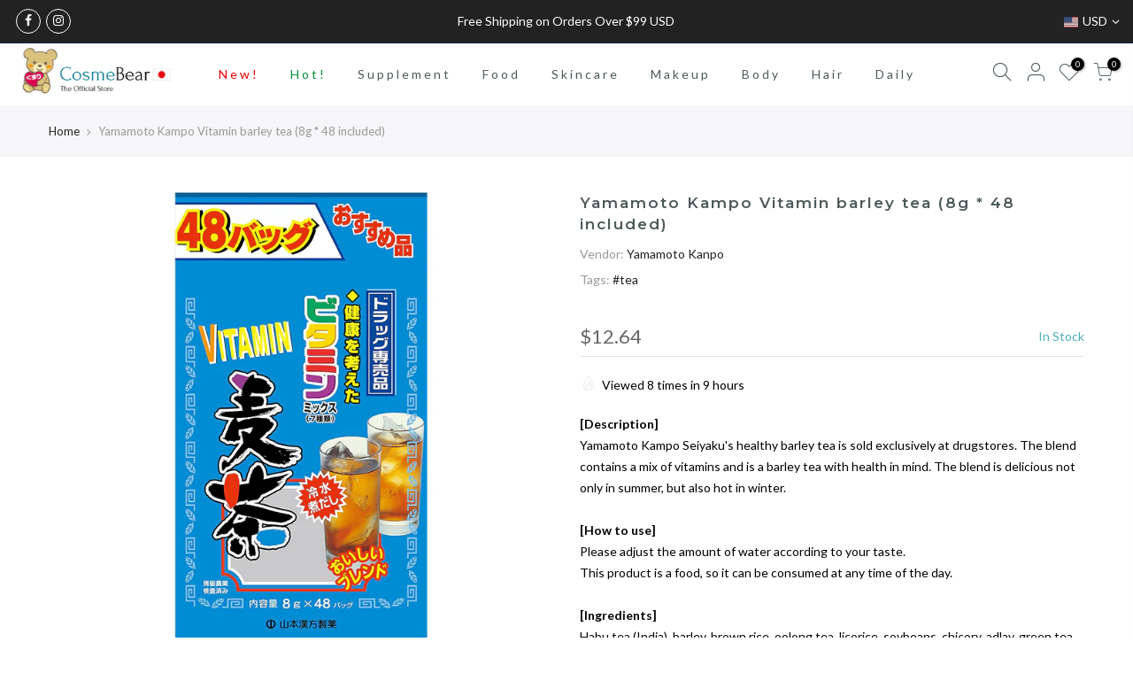

--- FILE ---
content_type: text/html; charset=utf-8
request_url: https://cosmebear.store/products/yamamoto-chinese-medicine-vitamin-barley-tea-8g-48-included/?view=js_ppr
body_size: -424
content:
<script type="application/json" id="ModelJson-_ppr">[]</script><script type="application/json" id="NTsettingspr__ppr">{ "related_id":false, "recently_viewed":false, "ProductID":7809233092845, "PrHandle":"yamamoto-chinese-medicine-vitamin-barley-tea-8g-48-included", "cat_handle":null, "scrolltop":null,"ThreeSixty":false,"hashtag":"none", "access_token":"none", "username":"none"}</script>
